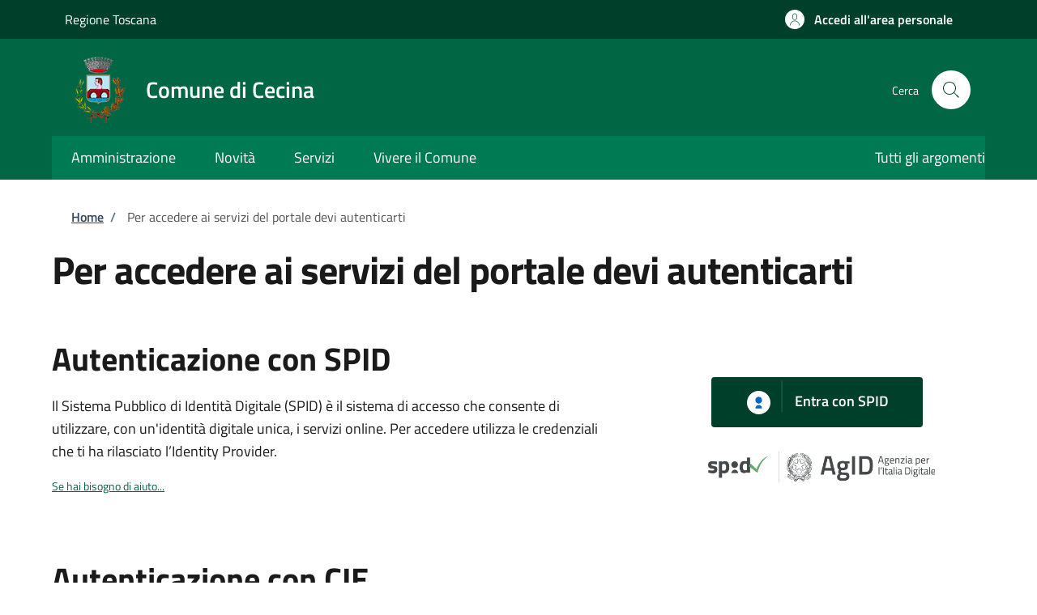

--- FILE ---
content_type: text/css
request_url: https://storage.googleapis.com/stu-cecina-public-prod/css/css_vxnfxN1IueNB5_nXxBp5IroNRZ5ZRkaJ9t49vL8j57Y.css
body_size: 44
content:
/* @license GPL-2.0-or-later https://www.drupal.org/licensing/faq */
@media {.it-header-slim-wrapper{background-color:var(--slim_banner_color) !important;}.accordion.accordion-background-active .accordion-header .accordion-button[aria-expanded=true]{background-color:var(--banner_color) !important;color:white !important;}.accordion-header button.accordion-button:after{background:transparent !important;}[data-element="personal-area-login"] span.d-none.d-lg-block{color:var(--slim_banner_text_color) !important;}.it-header-slim-wrapper,.it-header-slim-wrapper a{color:var(--slim_banner_text_color) !important;}#block-stuaccount .d-none.d-lg-block{color:var(--slim_banner_text_color) !important;}
}


--- FILE ---
content_type: image/svg+xml
request_url: https://cdn.jsdelivr.net/gh/italia/spid-sp-access-button/src/production/img/spid-idp-intesigroupspid.svg
body_size: 2097
content:
<?xml version="1.0" encoding="utf-8"?>
<!-- Generator: Adobe Illustrator 27.5.0, SVG Export Plug-In . SVG Version: 6.00 Build 0)  -->
<svg version="1.1" id="Layer_1" xmlns="http://www.w3.org/2000/svg" xmlns:xlink="http://www.w3.org/1999/xlink" x="0px" y="0px"
	 viewBox="0 0 590 133" style="enable-background:new 0 0 590 133;" xml:space="preserve">
<style type="text/css">
	.st0{fill:#0066CC;}
	.st1{fill-rule:evenodd;clip-rule:evenodd;fill:#FFFFFF;}
</style>
<g>
	<g>
		<circle class="st0" cx="523.7" cy="66.3" r="66.3"/>
		<g id="SPID-1280-home_00000018205375307400740890000016177233088412472251_">
			<g id="Hero-block-home_00000047036433826019599850000012586083955070267547_">
				<g id="Group-7_00000162332291028136919030000000345822807828286399_" transform="translate(0 0)">
					<path id="Fill-198_00000011750709082880208410000002562703752293242013_" class="st1" d="M490.7,61.2c-3-0.5-6.1-0.7-9.1-0.9
						c-1.7,0-2.9,0.2-3.4,0.5s-0.8,0.9-0.8,1.5c0,0.7,0.4,1.3,1,1.4c1.7,0.5,3.5,0.9,5.3,1.2c2.8,0.5,4.8,1.4,6,2.5
						c1.2,1.2,1.8,3.1,1.8,5.7c0,5.8-3.5,8.7-10.6,8.7c-2.8-0.1-5.7-0.4-8.4-1l-1.7-0.3l0.2-6c3,0.5,6,0.7,9.1,0.9
						c1.2,0.1,2.4-0.1,3.5-0.5c0.6-0.3,0.9-0.9,0.9-1.5c0-0.7-0.4-1.2-1-1.5c-1.6-0.6-3.3-1-5.1-1.2c-2.7-0.5-4.8-1.2-6.1-2.4
						c-1.3-1.1-2-3.1-2-5.9s0.9-5,2.8-6.4c2.1-1.5,4.7-2.3,7.3-2.2c2.9,0.1,5.7,0.4,8.5,1l1.7,0.3L490.7,61.2z"/>
					<path id="Fill-200_00000014599678817260673690000016181880682999562894_" class="st1" d="M496.7,92.8V54.6h7.2v1.5
						c2.3-1.4,4.4-2.1,6.2-2.1c3.6,0,6.3,1.1,8,3.3s2.6,5.9,2.6,11.1s-1,8.8-2.9,10.8s-5,3-9.4,3c-1.3,0-2.6-0.1-3.8-0.3l-0.6-0.1
						v11.1L496.7,92.8L496.7,92.8z M508.6,60.4c-1.4,0-2.8,0.3-4.1,0.8l-0.6,0.3v14.1c1.3,0.2,2.6,0.3,3.9,0.3
						c2.1,0,3.5-0.6,4.3-1.8c0.8-1.2,1.2-3.3,1.2-6.2C513.3,62.9,511.7,60.4,508.6,60.4z"/>
					<path id="Fill-202_00000096775979624258293840000018257627619310905530_" class="st1" d="M569.2,43.7v37.6h-7.1v-1.1
						c-2,1.1-4.2,1.7-6.5,1.8c-3.9,0-6.6-1.1-8.1-3.4s-2.3-5.8-2.3-10.7c0-4.9,0.9-8.5,2.8-10.7c1.8-2.2,4.6-3.4,8.3-3.4
						c1.6,0,3.2,0.2,4.8,0.5l1,0.2V43.7H569.2z M561.3,74.8l0.7-0.2V60.5c-1.7-0.3-3.5-0.5-5.2-0.5c-2.9,0-4.3,2.6-4.3,7.7
						c0,2.8,0.3,4.8,1,6c0.6,1.2,1.9,1.9,3.2,1.8C558.2,75.5,559.8,75.3,561.3,74.8L561.3,74.8z"/>
					<path id="Fill-204_00000140714683891128743330000009905517394521890176_" class="st1" d="M533.3,69.9c-2,0.1-4-0.7-5.4-2.2
						s-2.2-3.5-2.1-5.5c-0.1-2,0.7-4,2.1-5.5c1.4-1.5,3.4-2.3,5.4-2.2c2-0.1,4,0.7,5.3,2.2c1.4,1.5,2.1,3.5,2,5.5c0.1,2-0.7,4-2,5.5
						C537.2,69.2,535.3,70,533.3,69.9"/>
					<path id="Fill-206_00000092423951127262537330000009653995489658938012_" class="st1" d="M525.8,81.3c-0.1-2.1,0.7-4.1,2.1-5.6
						c1.4-1.5,3.3-2.3,5.4-2.3c2-0.1,4,0.8,5.3,2.3c1.4,1.6,2.1,3.6,2,5.7"/>
				</g>
			</g>
		</g>
	</g>
	<g>
		<g>
			<g id="XMLID_17_">
				<g id="XMLID_22_">
					<path id="XMLID_23_" d="M56.5,45.6c0-14,11.4-25.4,25.4-25.4s25.4,11.4,25.4,25.4S95.8,71,81.8,71S56.5,59.6,56.5,45.6
						 M36.3,45.6c0,25.2,20.4,45.6,45.6,45.6s45.6-20.4,45.6-45.6S107,0,81.8,0S36.3,20.4,36.3,45.6L36.3,45.6z"/>
				</g>
				<path id="XMLID_21_" d="M10.7,88.4L10.7,88.4C4.8,88.4,0,83.6,0,77.6V13.5C0,7.6,4.8,2.8,10.7,2.8l0,0c5.9,0,10.7,4.8,10.7,10.7
					v64.1C21.5,83.6,16.7,88.4,10.7,88.4z"/>
				<g id="XMLID_18_">
					<g id="XMLID_19_">
						<circle id="XMLID_20_" cx="82.3" cy="118.1" r="14"/>
					</g>
				</g>
			</g>
		</g>
		<g>
			<path d="M169,6.6c0-1.8,1.5-3.2,3.2-3.2c1.8,0,3.2,1.5,3.2,3.2v51.1c0,1.8-1.5,3.2-3.2,3.2c-1.7,0-3.2-1.5-3.2-3.2V6.6z"/>
			<path d="M191,6.7c0-1.7,1.5-3.2,3.2-3.2h0.9c1.5,0,2.4,0.7,3.2,1.9l34.5,44V6.5c0-1.7,1.4-3.2,3.2-3.2c1.7,0,3.1,1.5,3.1,3.2
				v51.3c0,1.7-1.2,3-2.9,3h-0.3c-1.4,0-2.4-0.8-3.3-1.9l-35.2-45.1v44c0,1.7-1.4,3.2-3.2,3.2c-1.7,0-3.1-1.5-3.1-3.2V6.7z"/>
			<path d="M269.1,9.7h-16.5c-1.6,0-3-1.3-3-2.9s1.4-3,3-3h39.5c1.6,0,3,1.4,3,3s-1.4,2.9-3,2.9h-16.5v48.1c0,1.8-1.5,3.2-3.2,3.2
				s-3.2-1.5-3.2-3.2L269.1,9.7L269.1,9.7z"/>
			<path d="M305.6,57.4V7c0-1.8,1.5-3.2,3.2-3.2h35.3c1.6,0,2.9,1.3,2.9,2.9s-1.3,2.9-2.9,2.9H312V29h28.4c1.6,0,2.9,1.4,2.9,2.9
				c0,1.6-1.3,2.9-2.9,2.9H312v19.9h32.5c1.6,0,2.9,1.3,2.9,2.9s-1.3,2.9-2.9,2.9h-35.7C307.1,60.6,305.6,59.1,305.6,57.4z"/>
			<path d="M356.9,53.8c-0.7-0.5-1.2-1.4-1.2-2.4c0-1.8,1.4-3.2,3.1-3.2c0.8,0,1.5,0.3,1.9,0.7c5.4,4.5,10.7,6.7,17.9,6.7
				c7.6,0,12.7-4.1,12.7-9.7v-0.2c0-5.3-2.8-8.3-14.8-10.8c-13.1-2.8-19.1-7.1-19.1-16.4v-0.2c0-8.9,7.9-15.5,18.7-15.5
				c7.5,0,12.9,1.9,18.1,5.6c0.6,0.5,1.4,1.4,1.4,2.6c0,1.7-1.4,3.1-3.1,3.1c-0.7,0-1.3-0.2-1.9-0.6c-4.8-3.5-9.4-5-14.7-5
				c-7.4,0-12.1,4.1-12.1,9.2V18c0,5.4,2.9,8.4,15.4,11c12.7,2.8,18.5,7.4,18.5,16.1v0.2c0,9.7-8.1,16.1-19.4,16.1
				C370.2,61.4,363.3,58.8,356.9,53.8z"/>
			<path d="M410.4,6.6c0-1.8,1.5-3.2,3.2-3.2c1.8,0,3.2,1.5,3.2,3.2v51.1c0,1.8-1.5,3.2-3.2,3.2c-1.7,0-3.2-1.5-3.2-3.2V6.6z"/>
		</g>
		<g>
			<path d="M164.6,107.7v-0.1c0-13.4,9.8-25.3,24.5-25.3c7.4,0,12.2,2,16.7,5.2c0.6,0.5,1.1,1.3,1.1,2.2c0,1.5-1.3,2.8-2.7,2.8
				c-0.6,0-1.2-0.3-1.7-0.7c-3.5-2.7-7.4-4.5-13.5-4.5c-10.8,0-18.6,9.1-18.6,20v0.1c0,11.7,7.5,20.3,19.3,20.3
				c5.6,0,10.7-2.2,14.1-4.9v-12.1h-13.1c-1.3,0-2.4-1.1-2.4-2.4c0-1.4,1.1-2.5,2.4-2.5h15.7c1.5,0,2.7,1.3,2.7,2.8v14.9
				c0,1.3-0.6,2.5-1.9,3.4c-4.5,3.3-10.5,5.9-17.7,5.9C174.1,132.9,164.6,121.7,164.6,107.7z"/>
			<path d="M221.5,86c0-1.5,1.3-2.8,2.7-2.8h18.3c6,0,10.8,1.8,13.9,4.9c2.4,2.4,3.8,5.8,3.8,9.6v0.1c0,8-5.4,12.7-13,14.2
				l12.1,15.6c0.6,0.6,0.9,1.3,0.9,2c0,1.5-1.4,2.7-2.8,2.7c-1.1,0-2-0.6-2.6-1.5l-13.7-17.9h-14v16.5c0,1.5-1.3,2.8-2.8,2.8
				c-1.5,0-2.7-1.3-2.7-2.8V86z M242,108.1c7.3,0,12.6-3.8,12.6-10v-0.1c0-6-4.6-9.6-12.5-9.6H227v19.8L242,108.1L242,108.1z"/>
			<path d="M269.8,107.7v-0.1c0-13.5,10.1-25.3,25-25.3c14.9,0,24.8,11.7,24.8,25.1v0.1c0,13.5-10.1,25.3-25,25.3
				C279.8,132.9,269.8,121.2,269.8,107.7z M313.9,107.7v-0.1c0-11.1-8.1-20.2-19.3-20.2s-19.1,8.9-19.1,20v0.1
				c0,11.1,8.1,20.2,19.3,20.2C305.9,127.8,313.9,118.8,313.9,107.7z"/>
			<path d="M330.5,111.6v-26c0-1.5,1.3-2.8,2.7-2.8c1.5,0,2.8,1.3,2.8,2.8v25.6c0,10.5,5.7,16.5,14.9,16.5c9,0,14.7-5.4,14.7-16.1
				v-26c0-1.5,1.3-2.8,2.8-2.8c1.5,0,2.7,1.3,2.7,2.8v25.5c0,14.2-8.2,21.6-20.4,21.6C338.7,132.8,330.5,125.4,330.5,111.6z"/>
			<path d="M384.2,86c0-1.5,1.3-2.8,2.7-2.8h15.6c11,0,18.3,5.9,18.3,15.5v0.1c0,10.5-8.8,16-19.2,16h-11.9v14.8
				c0,1.5-1.3,2.8-2.8,2.8c-1.5,0-2.7-1.3-2.7-2.8V86z M401.8,109.8c8.1,0,13.4-4.3,13.4-10.7v-0.1c0-7-5.2-10.6-13.1-10.6h-12.3
				v21.5L401.8,109.8L401.8,109.8z"/>
		</g>
	</g>
</g>
</svg>


--- FILE ---
content_type: application/javascript
request_url: https://storage.googleapis.com/stu-cecina-public-prod/js/js_AqWNVWoLNMeA_XucBkCNdGuc8pbCLiTe2B-nnurh3Zo.js
body_size: 1288
content:
/* @license GPL-2.0-or-later https://www.drupal.org/licensing/faq */
jQuery&&function(t){function i(i,n){var d=i?t(this):n,o=t(d.attr("spid-idp-button")),r=d.hasClass("spid-idp-button-open");if(i){if(t(i.target).hasClass("spid-idp-button-ignore"))return;i.preventDefault(),i.stopPropagation();}else{if(d!==n.target&&t(n.target).hasClass("spid-idp-button-ignore"))return;}s(),r||d.hasClass("spid-idp-button-disabled")||(d.addClass("spid-idp-button-open"),o.data("spid-idp-button-trigger",d).show(),e(),o.trigger("show",{spidIDPButton:o,trigger:d}));}function s(i){var s=i?t(i.target).parents().addBack():null;if(s&&s.is(".spid-idp-button")){if(!s.is(".spid-idp-button-menu"))return;if(!s.is("A"))return;}t(document).find(".spid-idp-button:visible").each(function(){var i=t(this);i.hide().removeData("spid-idp-button-trigger").trigger("hide",{spidIDPButton:i});}),t(document).find(".spid-idp-button-open").removeClass("spid-idp-button-open");}function e(){var i=t(".spid-idp-button:visible").eq(0),s=i.data("spid-idp-button-trigger"),e=s?parseInt(s.attr("data-horizontal-offset")||0,10):null,n=s?parseInt(s.attr("data-vertical-offset")||0,10):null;0!==i.length&&s&&(i.hasClass("spid-idp-button-relative")?i.css({top:s.position().top+s.outerHeight(!0)-parseInt(s.css("margin-top"),10)+n}):i.css({top:s.offset().top+s.outerHeight()+n}));}t.extend(t.fn,{spidIDPButton:function(e,n){switch(e){case "show":return i(null,t(this)),t(this);case "hide":return s(),t(this);case "attach":return t(this).attr("spid-idp-button",n);case "detach":return s(),t(this).removeAttr("spid-idp-button");case "disable":return t(this).addClass("spid-idp-button-disabled");case "enable":return s(),t(this).removeClass("spid-idp-button-disabled");}}}),t(document).on("click.spid-idp-button","[spid-idp-button]",i),t(document).on("click.spid-idp-button",s),t(window).on("resize",e);}(jQuery);;


--- FILE ---
content_type: image/svg+xml
request_url: https://cdn.jsdelivr.net/gh/italia/spid-sp-access-button/src/production/img/spid-idp-spiditalia.svg
body_size: 1673
content:
<?xml version="1.0" encoding="utf-8"?>
<!-- Generator: Adobe Illustrator 19.0.0, SVG Export Plug-In . SVG Version: 6.00 Build 0)  -->
<svg version="1.1" id="Livello_1" xmlns="http://www.w3.org/2000/svg" xmlns:xlink="http://www.w3.org/1999/xlink" x="0px" y="0px"
	 viewBox="-210.7 255.1 332.5 83.5" style="enable-background:new -210.7 255.1 332.5 83.5;" xml:space="preserve">
<style type="text/css">
	.st0{fill:#2864AE;}
	.st1{fill:#343434;}
</style>
<g>
	<path class="st0" d="M-34.9,338.7V324h4.5c0.9,0,1.6,0.1,2.2,0.3c0.6,0.2,1.1,0.5,1.6,0.9c1,0.9,1.6,2.1,1.6,3.4
		c0,0.7-0.1,1.4-0.4,2s-0.6,1.2-1.1,1.6c-0.6,0.5-1.3,0.9-2.3,1.1l4,5.4h-3.3l-3.9-5.6v5.6H-34.9z M-32.2,331h1.7
		c0.9,0,1.5-0.2,2-0.7c0.4-0.4,0.6-0.9,0.6-1.6c0-0.7-0.2-1.2-0.7-1.6s-1.1-0.6-1.9-0.6h-1.8L-32.2,331L-32.2,331z"/>
	<path class="st0" d="M-17.7,338.7V324h7.9v2.5H-15v3.6h5v2.5h-5v3.5h5.2v2.5h-7.9V338.7z"/>
	<path class="st0" d="M3.2,333.7v-2.5h9.6c0,0.2,0,0.3,0,0.3c0,1.3-0.4,2.5-1.1,3.7c-0.7,1.2-1.7,2.1-2.9,2.7c-1.2,0.7-2.5,1-3.8,1
		c-1.4,0-2.7-0.3-3.9-1c-1.2-0.7-2.2-1.6-2.9-2.8c-0.7-1.2-1.1-2.5-1.1-3.8c0-1.6,0.5-3.1,1.4-4.4c0.9-1.2,2-2,3.4-2.6
		c1-0.4,2-0.6,3-0.6s1.9,0.2,2.8,0.5c0.9,0.3,1.7,0.8,2.4,1.5c0.9,0.8,1.5,1.7,1.9,2.6H8.8c-0.4-0.6-1-1.1-1.7-1.5s-1.4-0.5-2.2-0.5
		c-1.5,0-2.7,0.5-3.6,1.5c-0.4,0.5-0.8,1-1,1.7c-0.2,0.7-0.4,1.3-0.4,1.9c0,1,0.3,2,0.9,2.9c0.5,0.8,1.3,1.4,2.2,1.8
		c0.6,0.3,1.3,0.4,2.1,0.4c0.9,0,1.8-0.2,2.5-0.7c0.8-0.5,1.4-1.1,1.8-2L3.2,333.7L3.2,333.7z"/>
	<path class="st0" d="M20.1,338.7V324h2.7v14.7C22.8,338.7,20.1,338.7,20.1,338.7z"/>
	<path class="st0" d="M29.9,334.5h2.8c0,0.6,0.2,1.1,0.6,1.4c0.4,0.4,0.8,0.5,1.4,0.5s1.1-0.2,1.4-0.5c0.4-0.3,0.6-0.8,0.6-1.3
		s-0.1-0.9-0.4-1.3c-0.3-0.3-0.8-0.6-1.5-0.9c-1.1-0.4-1.8-0.7-2.1-0.8c-0.3-0.2-0.7-0.4-1-0.7c-0.8-0.8-1.2-1.8-1.2-3
		c0-1.1,0.4-2,1.2-2.8c0.9-0.9,1.9-1.3,3.1-1.3c0.6,0,1.3,0.1,1.9,0.4c0.6,0.3,1.1,0.7,1.5,1.2c0.6,0.7,0.9,1.6,0.9,2.6h-2.8
		c0-0.5-0.2-0.9-0.5-1.2s-0.7-0.4-1.1-0.4c-0.5,0-0.8,0.1-1.1,0.4c-0.3,0.3-0.4,0.6-0.4,1.1s0.2,0.9,0.6,1.2
		c0.3,0.2,0.9,0.5,1.9,0.9c1.1,0.4,2,0.8,2.5,1.4c0.9,0.8,1.3,1.9,1.3,3.1c0,1.3-0.4,2.4-1.3,3.3c-1,1-2.1,1.4-3.4,1.4
		c-0.7,0-1.4-0.2-2.1-0.5c-0.7-0.3-1.2-0.8-1.7-1.3C30.3,336.4,30,335.5,29.9,334.5z"/>
	<path class="st0" d="M48.3,338.7v-12.2h-2.7V324h8.1v2.5H51v12.1h-2.7V338.7z"/>
	<path class="st0" d="M60.7,338.7V324h7.9v2.5h-5.2v3.6h5v2.5h-5v3.5h5.2v2.5h-7.9V338.7z"/>
	<path class="st0" d="M76.2,338.7V324h4.5c0.9,0,1.6,0.1,2.2,0.3c0.6,0.2,1.1,0.5,1.6,0.9c1,0.9,1.6,2.1,1.6,3.4
		c0,0.7-0.1,1.4-0.4,2s-0.6,1.2-1.1,1.6c-0.6,0.5-1.3,0.9-2.3,1.1l4,5.4H83l-3.9-5.6v5.6H76.2z M78.9,331h1.7c0.9,0,1.5-0.2,2-0.7
		c0.4-0.4,0.6-0.9,0.6-1.6c0-0.7-0.2-1.2-0.7-1.6s-1.1-0.6-1.9-0.6h-1.8L78.9,331L78.9,331z"/>
	<path class="st0" d="M93.3,338.7v-2.6h2.6v2.6H93.3z"/>
	<path class="st0" d="M103.9,338.7V324h2.7v14.7C106.6,338.7,103.9,338.7,103.9,338.7z"/>
	<path class="st0" d="M116.2,338.7v-12.2h-2.7V324h8.1v2.5h-2.7v12.1h-2.7V338.7z"/>
</g>
<path class="st1" d="M-210.7,294.5h5.7c0.3,3,1.2,5.4,2.5,7.1c0.9,1.2,2.2,2.2,3.7,2.9c1.5,0.7,3.1,1.1,4.7,1.1
	c1.4,0,2.8-0.3,4.3-0.9c1.5-0.6,2.7-1.5,3.7-2.5c1.9-2,2.9-4.4,2.9-7.2c0-3.1-1.2-5.7-3.7-7.7c-1.7-1.4-4.5-2.6-8.3-3.6
	c-2.8-0.7-4.9-1.4-6.3-2c-1.4-0.7-2.7-1.5-3.8-2.7c-2.5-2.5-3.8-5.7-3.8-9.5c0-4,1.4-7.3,4.1-10c2.9-2.9,6.6-4.4,10.9-4.4
	c4.2,0,7.7,1.4,10.5,4.2s4.3,6.2,4.3,10.3h-5.6c-0.2-2.9-1.2-5.2-3-7c-1.8-1.8-4-2.7-6.7-2.7c-2.5,0-4.6,0.8-6.3,2.5
	c-2,1.9-2.9,4.2-2.9,6.9s0.8,4.7,2.5,6.2c1.4,1.2,4,2.3,7.9,3.4c3.2,0.9,5.4,1.6,6.5,2.1c1.1,0.5,2.3,1.2,3.5,2.2
	c1.7,1.4,3,3.1,3.9,5.2c0.9,2.1,1.4,4.2,1.4,6.4c0,4.1-1.5,7.7-4.5,10.7c-3.2,3.3-7.1,5-11.8,5c-2.8,0-5.3-0.6-7.7-1.7
	c-2.4-1.1-4.3-2.8-5.8-4.8C-209.5,301.3-210.5,298.2-210.7,294.5z"/>
<path class="st1" d="M-167.8,269.9h5.1v6.8c1.5-2.1,3.3-3.8,5.5-5c3.2-1.8,6.6-2.7,10.4-2.7c2.6,0,5.2,0.5,7.7,1.5s4.8,2.4,6.7,4.3
	c4.3,4.1,6.4,9.1,6.4,15s-2.2,10.9-6.7,15c-4.1,3.8-9,5.6-14.5,5.6c-3.2,0-6.1-0.7-8.8-2c-2.6-1.3-4.8-3.3-6.5-5.8v20.7h-5.4v-53.4
	H-167.8z M-147,273.5c-4.3,0-8.1,1.6-11.2,4.7c-3,3.1-4.6,6.8-4.6,11.2c0,5,1.6,9,4.9,12.1c3,2.9,6.7,4.3,10.9,4.3
	c4.1,0,7.7-1.4,10.8-4.3c3.4-3.2,5-7.1,5-11.7c0-5-1.7-9-5.2-12.2C-139.3,274.9-142.9,273.5-147,273.5z"/>
<path class="st0" d="M-35.3,309.4v-53.3h5.4v53.3H-35.3z"/>
<path class="st0" d="M-17.3,309.4v-34.9h-8.3v-4.6h8.3v-13.8h5.1v13.8h9.4v4.5h-9.4v34.9h-5.1V309.4z"/>
<path class="st0" d="M39.8,269.9v39.5h-5.1v-6.9c-3.9,5.3-9,7.9-15.5,7.9c-3.9,0-7.6-1-11.1-3c-3.3-1.9-5.9-4.6-7.7-8.1
	c-1.6-3.1-2.5-6.3-2.5-9.6c0-2.6,0.5-5.1,1.5-7.6s2.4-4.7,4.1-6.6c2-2.1,4.4-3.7,7.2-4.9c2.7-1.1,5.5-1.6,8.4-1.6
	c3.2,0,6.2,0.7,8.8,2c2.6,1.4,4.9,3.3,6.7,5.9v-7C34.6,269.9,39.8,269.9,39.8,269.9z M19.2,273.5c-4.3,0-8.1,1.6-11.4,4.8
	c-3.2,3.2-4.7,6.9-4.7,11.1c0,4.5,1.5,8.3,4.5,11.5c1.5,1.5,3.2,2.7,5.3,3.6s4.2,1.3,6.3,1.3c4.2,0,7.9-1.6,11-4.8
	c3-3.1,4.5-6.9,4.5-11.3c0-4.5-1.5-8.2-4.5-11.4C27.2,275.2,23.6,273.6,19.2,273.5z"/>
<path class="st0" d="M49.8,309.4v-53.3h5.1v53.3H49.8z"/>
<path class="st0" d="M64.9,261.2v-5.1H70v5.1H64.9z M64.9,309.4v-39.5H70v39.5H64.9z"/>
<path class="st0" d="M121.8,269.9v39.5h-5.1v-6.9c-3.9,5.3-9,7.9-15.5,7.9c-3.9,0-7.6-1-11.1-3c-3.3-1.9-5.9-4.6-7.7-8.1
	c-1.6-3.1-2.5-6.3-2.5-9.6c0-2.6,0.5-5.1,1.5-7.6s2.4-4.7,4.1-6.6c2-2.1,4.4-3.7,7.2-4.9c2.7-1.1,5.5-1.6,8.4-1.6
	c3.2,0,6.2,0.7,8.8,2c2.6,1.4,4.9,3.3,6.7,5.9v-7C116.6,269.9,121.8,269.9,121.8,269.9z M101.2,273.5c-4.3,0-8.1,1.6-11.4,4.8
	c-3.2,3.2-4.7,6.9-4.7,11.1c0,4.5,1.5,8.3,4.5,11.5c1.5,1.5,3.2,2.7,5.3,3.6c2.1,0.9,4.2,1.3,6.3,1.3c4.2,0,7.9-1.6,11-4.8
	c3-3.1,4.5-6.9,4.5-11.3c0-4.5-1.5-8.2-4.5-11.4C109.2,275.2,105.5,273.6,101.2,273.5z"/>
<path class="st0" d="M-116,324h69.8v14.6H-116V324z"/>
<path class="st1" d="M-55.6,256.1v16.5c-3.3-2.3-7.3-3.6-11.6-3.6c-11.4,0-20.7,9.3-20.7,20.7c0,11.4,9.3,20.7,20.7,20.7
	c4.3,0,8.3-1.3,11.6-3.6v2.6h9.1v-53.3H-55.6z M-67.2,301.2c-6.4,0-11.5-5.2-11.5-11.5c0-6.4,5.2-11.5,11.5-11.5
	c6.4,0,11.5,5.2,11.5,11.5C-55.7,296-60.9,301.2-67.2,301.2z"/>
<g>
	<circle class="st1" cx="-107" cy="264.1" r="9"/>
	<path class="st1" d="M-107,278.2c-5,0-9,4-9,9v22.2h18.1v-22.2C-97.9,282.2-102,278.2-107,278.2z"/>
</g>
</svg>


--- FILE ---
content_type: image/svg+xml
request_url: https://cdn.jsdelivr.net/gh/italia/spid-sp-access-button/src/production/img/spid-idp-lepidaid.svg
body_size: 647
content:
<?xml version="1.0" encoding="UTF-8"?>
<svg id="Livello_1" xmlns="http://www.w3.org/2000/svg" version="1.1" viewBox="0 0 834.75 250">
  <!-- Generator: Adobe Illustrator 29.3.1, SVG Export Plug-In . SVG Version: 2.1.0 Build 151)  -->
  <defs>
    <style>
      .st0 {
        fill: #010101;
      }

      .st1 {
        fill-rule: evenodd;
      }

      .st1, .st2 {
        fill: #ed6c27;
      }
    </style>
  </defs>
  <path class="st0" d="M41.74.55v193.09H13.28V.55h28.46Z"/>
  <path class="st0" d="M214.46,133.93h-117.19c3.63,22.88,21.49,38.78,45.2,38.78,19.53,0,36.27-12.28,41.58-28.74h29.02c-7.81,30.41-37.11,52.18-70.87,52.18-42.41,0-73.39-29.86-73.39-71.15s30.97-71.15,73.39-71.15,72.83,29.86,73.11,71.43c0,2.79-.28,5.86-.84,8.65ZM98.1,111.89h89.57c-4.74-20.37-22.6-34.6-45.2-34.6s-39.34,14.23-44.37,34.6Z"/>
  <path class="st0" d="M382.7,125.84c0,40.46-28.74,70.32-69.2,70.32-20.09,0-37.11-8.37-47.99-21.49v74.78h-28.46v-124.45c0-41.3,30.41-71.15,72.83-71.15s72.83,29.86,72.83,71.99ZM353.4,125c0-27.07-18.42-46.32-43.81-46.32s-44.09,19.25-44.09,46.32,18.42,46.32,44.09,46.32,43.81-19.53,43.81-46.32Z"/>
  <path class="st2" d="M653.78.55v124.45c0,41.3-30.41,71.15-72.83,71.15s-72.83-29.86-72.83-71.99,28.74-70.31,69.2-70.31c20.09,0,37.11,8.37,47.99,21.49V.55h28.46ZM625.32,125c0-26.79-18.42-46.32-44.09-46.32s-43.81,19.53-43.81,46.32,18.42,46.32,43.81,46.32,44.09-19.25,44.09-46.32Z"/>
  <path class="st0" d="M821.47,125v68.64h-28.46v-18.97c-11.16,13.11-29.58,21.49-50.5,21.49-38.51,0-66.69-29.86-66.69-71.15s30.41-71.15,72.83-71.15,72.83,29.86,72.83,71.15ZM793.01,125c0-26.79-18.42-46.32-44.09-46.32s-43.81,19.53-43.81,46.32,18.42,46.32,43.81,46.32,44.09-19.25,44.09-46.32Z"/>
  <g>
    <path class="st1" d="M488.66,93.11c0-10.79-4.15-20.02-12.49-26.94-7.48-7.71-17.45-10.78-29.08-10.78-10.83,0-20.81,3.07-28.3,10.78-8.33,6.92-12.44,16.15-12.44,26.94,0,10,4.11,19.25,12.44,26.2,7.49,7.68,17.47,11.55,28.3,11.55,11.63,0,21.59-3.87,29.08-11.55,8.34-6.95,12.49-16.2,12.49-26.2"/>
    <path class="st2" d="M447.5,145.99c-28.29,0-51.23,21.07-51.23,47.06h102.46c0-25.99-22.94-47.06-51.23-47.06h0Z"/>
  </g>
</svg>

--- FILE ---
content_type: image/svg+xml
request_url: https://cdn.jsdelivr.net/gh/italia/spid-sp-access-button/src/production/img/spid-idp-infocamereid.svg
body_size: 1418
content:
<?xml version="1.0" encoding="UTF-8"?><svg id="Livello_1" xmlns="http://www.w3.org/2000/svg" viewBox="0 0 396.54 88.58"><defs><style>.cls-1{fill:#0033a1;}.cls-2{fill:#fff;}.cls-3{fill:#80bc00;}</style></defs><path class="cls-2" d="m352.28,84.53l-4,.05H62.55c15.32-6.96,25.99-22.39,25.99-40.31S77.92,10.98,62.65,4h289.63c22.2,0,40.27,18.06,40.27,40.27s-18.06,40.27-40.27,40.27Z"/><g><path class="cls-3" d="m352.28,0H44.27C19.82,0,0,19.82,0,44.27s19.82,44.27,44.27,44.27v.05h308.01v-.05c24.45,0,44.27-19.82,44.27-44.27S376.73,0,352.28,0Zm0,84.53l-4,.05H62.55c15.32-6.96,25.99-22.39,25.99-40.31S77.92,10.98,62.65,4h289.63c22.2,0,40.27,18.06,40.27,40.27s-18.06,40.27-40.27,40.27Z"/><g><path class="cls-2" d="m26.32,25.39h7.47v35.81h-7.47V25.39Z"/><path class="cls-2" d="m41.11,25.39h13.39c5.48,0,9.75,1.49,12.81,4.46,3.06,2.98,4.59,7.39,4.59,13.24,0,2.98-.43,5.58-1.28,7.82-.85,2.24-2.08,4.13-3.69,5.67-1.61,1.54-3.56,2.69-5.87,3.46-2.31.77-4.92,1.15-7.82,1.15h-12.14V25.39Zm12.29,29.44c1.94,0,3.59-.28,4.96-.83,1.37-.55,2.48-1.35,3.33-2.38.85-1.04,1.48-2.26,1.88-3.69s.6-3.02.6-4.79-.18-3.32-.53-4.74c-.35-1.42-.91-2.62-1.68-3.59-.77-.97-1.76-1.72-2.98-2.26-1.22-.53-2.72-.8-4.49-.8h-5.92v23.07h4.81Z"/></g></g><g><path class="cls-1" d="m103.35,26.12s.83-.35,2.44-.35c1.72,0,2.55.35,2.55.35v34.61s-.88.33-2.5.33c-1.75,0-2.49-.33-2.49-.33V26.12Z"/><path class="cls-1" d="m136.98,60.73s-.83.33-2.46.33-2.43-.33-2.43-.33v-17.65c0-2.75-1.42-4.32-4.56-4.32-2.15,0-4.26,1.19-5.54,3.14v18.83s-.88.33-2.45.33c-1.71,0-2.44-.33-2.44-.33v-25.11s.74-.33,2.44-.33c1.57,0,2.45.33,2.45.33v2.25c1.76-2,4.32-3.07,7.41-3.07,4.89,0,7.59,2.98,7.59,7.39v18.54Z"/><path class="cls-1" d="m154.41,24.3c3.27,0,5.38,1.03,5.38,1.03-.05,1.37-.45,2.45-1.29,3.44,0,0-1.51-.54-3.77-.54-2.8,0-3.63,1.27-3.63,3.87v3.19h6.12c.15.53.24,1.17.24,1.89,0,.65-.1,1.24-.24,1.78h-6.12v21.77s-.84.33-2.45.33c-1.72,0-2.44-.33-2.44-.33v-21.77h-3.25c-.1-.53-.25-1.18-.25-1.86,0-.74.1-1.31.25-1.8h3.25v-2.94c0-4.76,1.97-8.05,8.19-8.05"/><path class="cls-1" d="m172.57,34.8c6.78,0,10.89,3.66,10.89,13.38s-4.17,13.38-10.89,13.38-10.86-3.67-10.86-13.38,4.16-13.38,10.86-13.38m0,3.77c-3.56,0-5.87,2.07-5.87,9.61s2.3,9.6,5.87,9.6,5.85-2.06,5.85-9.6-2.27-9.61-5.85-9.61"/><path class="cls-1" d="m203.82,25.28c5.43,0,8.37,1.67,8.37,1.67.1,1.62-.59,2.74-1.47,3.72,0,0-2.84-1.12-6.32-1.12-5.68,0-9.66,2.99-9.66,13.92s3.97,13.73,9.66,13.73c3.88,0,6.82-1.13,6.82-1.13.97.94,1.47,2.35,1.51,3.83,0,0-3.19,1.66-8.91,1.66-9.38,0-14.27-6.16-14.27-18.13s4.85-18.15,14.27-18.15"/><path class="cls-1" d="m227.55,34.8c7.11,0,9.37,3.18,9.37,9.51v16.42s-.53.33-1.92.33c-1.23,0-1.96-.33-1.96-.33l-.74-3.14c-1.26,2.6-3.96,3.97-7.69,3.97-4.61,0-7.6-2.69-7.6-8.18s3.3-7.7,9.43-7.7c2.2,0,4.3.14,5.58.3v-1.82c0-3.33-1.28-5.25-5.05-5.25-3.43,0-6.57,1.24-6.57,1.24-.05-.05-.65-.45-1.13-1.47-.44-1.05-.29-2.01-.29-2.07,0,0,3.67-1.8,8.57-1.8m-.48,14.2c-3.29,0-5,1.28-5,4.38s1.61,4.4,4.26,4.4c3.86,0,5.68-3.28,5.68-6.77v-1.72c-1.13-.09-3.08-.3-4.95-.3"/><path class="cls-1" d="m271,34.8c4.66,0,7.31,2.98,7.31,7.39v18.54s-.84.33-2.46.33c-1.72,0-2.43-.33-2.43-.33v-17.65c0-2.75-1.29-4.32-4.28-4.32-2.01,0-3.97,1.08-5.24,3.14v18.83s-.83.33-2.42.33c-1.71,0-2.44-.33-2.44-.33v-17.65c0-2.75-1.26-4.32-4.26-4.32-2.01,0-3.96,1.19-5.23,3.09v18.88s-.84.33-2.42.33c-1.72,0-2.46-.33-2.46-.33v-25.11s.74-.33,2.46-.33c1.58,0,2.42.33,2.42.33v2.21c1.71-1.96,4.2-3.03,7.05-3.03s5.05,1.02,6.38,3.57c2.01-2.4,4.65-3.57,8.04-3.57"/><path class="cls-1" d="m290.02,49.7c.4,5.83,2.76,7.69,6.83,7.69,3.48,0,5.79-1.42,5.79-1.42.87.79,1.51,2.11,1.57,3.52,0,0-2.79,2.07-8.14,2.07-7.55,0-11.08-4.66-11.08-13.53s4.36-13.22,10.89-13.22c6.03,0,9.69,3.32,9.69,9.84,0,3.1-.53,5.06-.53,5.06h-15Zm5.85-11.03c-3.19,0-5.44,2.1-5.85,7.55h10.5c.05-.4.15-1.17.15-2.2,0-2.9-1.16-5.35-4.8-5.35"/><path class="cls-1" d="m322.98,34.85c1.81,0,3.18.53,4.25,1.22-.14,1.77-.83,3.05-2.14,4.12-.94-.69-1.93-1.02-3.05-1.02-1.91,0-3.78,1.47-5.03,3.71v17.86s-.85.33-2.46.33c-1.72,0-2.46-.33-2.46-.33v-25.11s.74-.33,2.46-.33c1.61,0,2.46.33,2.46.33v3.38c1.85-3.08,4-4.16,5.97-4.16"/><path class="cls-1" d="m336.12,49.7c.39,5.83,2.74,7.69,6.82,7.69,3.48,0,5.77-1.42,5.77-1.42.89.79,1.52,2.11,1.58,3.52,0,0-2.78,2.07-8.13,2.07-7.55,0-11.09-4.66-11.09-13.53s4.38-13.22,10.88-13.22c6.05,0,9.72,3.32,9.72,9.84,0,3.1-.53,5.06-.53,5.06h-15.01Zm5.82-11.03c-3.18,0-5.43,2.1-5.82,7.55h10.49c.05-.4.15-1.17.15-2.2,0-2.9-1.16-5.35-4.82-5.35"/></g></svg>

--- FILE ---
content_type: image/svg+xml
request_url: https://storage.googleapis.com/maggioli-stu-theme-public-prod/assets/10.26.1/modules/custom/stu_login/imgs/cieid/cieid-agid-logo.svg
body_size: 242
content:
<svg xmlns="http://www.w3.org/2000/svg" viewBox="0 0 101.1 108.5">
  <title>CieId</title>
  <g id="Livello_2" data-name="Livello 2">
    <g id="Livello_1-2" data-name="Livello 1">
      <path d="M30.6,15.7,34,14.5,75.5.2a3.1,3.1,0,0,1,3.1.6,7,7,0,0,1,1.9,2.8c1.2,3.1,2.4,6.1,3.6,9.3a22.1,22.1,0,0,1,1.2,8.9c-.1,1.3-.3,2.6-.3,3.9a15,15,0,0,0,0,3c.1,1.3.2,2.6.4,3.9a14.2,14.2,0,0,0,2.8,7.1c2.8,3.6,5.5,7.3,8.3,11a46.7,46.7,0,0,1,3.8,6,5.5,5.5,0,0,1,.7,2.5,4.1,4.1,0,0,1-.4,2.2,10.9,10.9,0,0,1-2.7,3.3,19.8,19.8,0,0,1-4.1,2.8,9.6,9.6,0,0,0-3,2.3,3.4,3.4,0,0,0-.5,3.6l.9,2.3a3.8,3.8,0,0,1-.5,4.1,10.5,10.5,0,0,1-.8,1.1,3.2,3.2,0,0,0-.4,2.5l.3,1.2a3.1,3.1,0,0,1-.8,2.6c-.6.6-1.1,1.3-1.6,1.9a6.1,6.1,0,0,0-1.5,4.4,12.7,12.7,0,0,0,.6,2.8,16,16,0,0,1,.5,4.9,7.6,7.6,0,0,1-4.1,6.6,6.9,6.9,0,0,1-4,.6l-5.2-.9c-6.5-1.1-12.8-2.7-19.2-4.1L47.8,102h-.2c11.2-7.2,18.5-17.2,21.2-30.2a44.9,44.9,0,0,0-7.1-36.1C54.2,24.6,43.6,18.1,30.6,15.7Z" fill="#fff"/>
      <path d="M12.2,57.5c-4.8,0-8-1.3-9.7-3.9S0,46.7,0,40.7.9,30.4,2.6,27.9s4.9-3.8,9.6-3.8a39,39,0,0,1,9.2,1.1v4.3a50,50,0,0,0-8.6-.8c-2.8,0-4.7.9-5.7,2.6s-1.6,4.8-1.6,9.5.5,7.8,1.5,9.5,2.9,2.5,5.7,2.5a51,51,0,0,0,8.7-.7v4.4A43.8,43.8,0,0,1,12.2,57.5Z" fill="#fff"/>
      <path d="M25.5,29.3V23.9h5.2v5.4Zm0,27.7V33.3h5.2V57Z" fill="#fff"/>
      <path d="M52.9,52.7h1.3v3.8a44.2,44.2,0,0,1-9.6,1.1c-3.5,0-6-.9-7.5-2.9s-2.3-5-2.3-9.2c0-8.4,3.4-12.6,10.3-12.6s9.9,3.6,9.9,10.9l-.3,3.6H40.1a6.8,6.8,0,0,0,1.3,4.4c.8.9,2.3,1.3,4.6,1.3ZM50,43.4c0-2.4-.3-4-1.1-4.9s-2-1.4-3.7-1.4a5,5,0,0,0-3.9,1.4c-.8,1-1.2,2.6-1.2,4.9Z" fill="#fff"/>
      <path d="M20.2,95.7V63.3h5.3V95.7Z" fill="#fff"/>
      <path d="M42.2,95.7H30.9V63.3H42.2c4.9,0,8.4,1.2,10.2,3.8s2.7,6.5,2.7,11.9a34.8,34.8,0,0,1-.5,6.9,16.9,16.9,0,0,1-1.9,5.2C50.9,94.2,47.4,95.7,42.2,95.7ZM49.7,79c0-4-.5-6.8-1.5-8.5s-3-2.6-6-2.6h-6V91.1h6c3.1,0,5.2-1.2,6.2-3.5a11.3,11.3,0,0,0,1-3.7A33.8,33.8,0,0,0,49.7,79Z" fill="#fff"/>
    </g>
  </g>
</svg>
